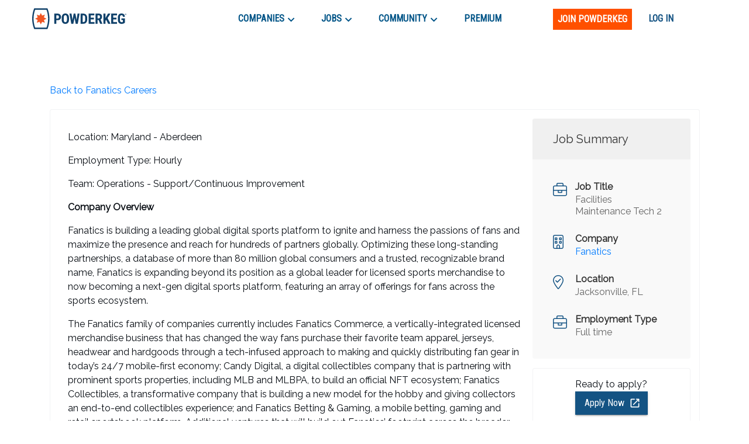

--- FILE ---
content_type: text/html; charset=utf-8
request_url: https://www.google.com/recaptcha/enterprise/anchor?ar=1&k=6LdcUQUkAAAAAHTCRD719hbwQWByeYkyMx7U6WNZ&co=aHR0cHM6Ly9wb3dkZXJrZWcuY29tOjQ0Mw..&hl=en&v=N67nZn4AqZkNcbeMu4prBgzg&size=invisible&anchor-ms=20000&execute-ms=30000&cb=rj07tgnl96oa
body_size: 48807
content:
<!DOCTYPE HTML><html dir="ltr" lang="en"><head><meta http-equiv="Content-Type" content="text/html; charset=UTF-8">
<meta http-equiv="X-UA-Compatible" content="IE=edge">
<title>reCAPTCHA</title>
<style type="text/css">
/* cyrillic-ext */
@font-face {
  font-family: 'Roboto';
  font-style: normal;
  font-weight: 400;
  font-stretch: 100%;
  src: url(//fonts.gstatic.com/s/roboto/v48/KFO7CnqEu92Fr1ME7kSn66aGLdTylUAMa3GUBHMdazTgWw.woff2) format('woff2');
  unicode-range: U+0460-052F, U+1C80-1C8A, U+20B4, U+2DE0-2DFF, U+A640-A69F, U+FE2E-FE2F;
}
/* cyrillic */
@font-face {
  font-family: 'Roboto';
  font-style: normal;
  font-weight: 400;
  font-stretch: 100%;
  src: url(//fonts.gstatic.com/s/roboto/v48/KFO7CnqEu92Fr1ME7kSn66aGLdTylUAMa3iUBHMdazTgWw.woff2) format('woff2');
  unicode-range: U+0301, U+0400-045F, U+0490-0491, U+04B0-04B1, U+2116;
}
/* greek-ext */
@font-face {
  font-family: 'Roboto';
  font-style: normal;
  font-weight: 400;
  font-stretch: 100%;
  src: url(//fonts.gstatic.com/s/roboto/v48/KFO7CnqEu92Fr1ME7kSn66aGLdTylUAMa3CUBHMdazTgWw.woff2) format('woff2');
  unicode-range: U+1F00-1FFF;
}
/* greek */
@font-face {
  font-family: 'Roboto';
  font-style: normal;
  font-weight: 400;
  font-stretch: 100%;
  src: url(//fonts.gstatic.com/s/roboto/v48/KFO7CnqEu92Fr1ME7kSn66aGLdTylUAMa3-UBHMdazTgWw.woff2) format('woff2');
  unicode-range: U+0370-0377, U+037A-037F, U+0384-038A, U+038C, U+038E-03A1, U+03A3-03FF;
}
/* math */
@font-face {
  font-family: 'Roboto';
  font-style: normal;
  font-weight: 400;
  font-stretch: 100%;
  src: url(//fonts.gstatic.com/s/roboto/v48/KFO7CnqEu92Fr1ME7kSn66aGLdTylUAMawCUBHMdazTgWw.woff2) format('woff2');
  unicode-range: U+0302-0303, U+0305, U+0307-0308, U+0310, U+0312, U+0315, U+031A, U+0326-0327, U+032C, U+032F-0330, U+0332-0333, U+0338, U+033A, U+0346, U+034D, U+0391-03A1, U+03A3-03A9, U+03B1-03C9, U+03D1, U+03D5-03D6, U+03F0-03F1, U+03F4-03F5, U+2016-2017, U+2034-2038, U+203C, U+2040, U+2043, U+2047, U+2050, U+2057, U+205F, U+2070-2071, U+2074-208E, U+2090-209C, U+20D0-20DC, U+20E1, U+20E5-20EF, U+2100-2112, U+2114-2115, U+2117-2121, U+2123-214F, U+2190, U+2192, U+2194-21AE, U+21B0-21E5, U+21F1-21F2, U+21F4-2211, U+2213-2214, U+2216-22FF, U+2308-230B, U+2310, U+2319, U+231C-2321, U+2336-237A, U+237C, U+2395, U+239B-23B7, U+23D0, U+23DC-23E1, U+2474-2475, U+25AF, U+25B3, U+25B7, U+25BD, U+25C1, U+25CA, U+25CC, U+25FB, U+266D-266F, U+27C0-27FF, U+2900-2AFF, U+2B0E-2B11, U+2B30-2B4C, U+2BFE, U+3030, U+FF5B, U+FF5D, U+1D400-1D7FF, U+1EE00-1EEFF;
}
/* symbols */
@font-face {
  font-family: 'Roboto';
  font-style: normal;
  font-weight: 400;
  font-stretch: 100%;
  src: url(//fonts.gstatic.com/s/roboto/v48/KFO7CnqEu92Fr1ME7kSn66aGLdTylUAMaxKUBHMdazTgWw.woff2) format('woff2');
  unicode-range: U+0001-000C, U+000E-001F, U+007F-009F, U+20DD-20E0, U+20E2-20E4, U+2150-218F, U+2190, U+2192, U+2194-2199, U+21AF, U+21E6-21F0, U+21F3, U+2218-2219, U+2299, U+22C4-22C6, U+2300-243F, U+2440-244A, U+2460-24FF, U+25A0-27BF, U+2800-28FF, U+2921-2922, U+2981, U+29BF, U+29EB, U+2B00-2BFF, U+4DC0-4DFF, U+FFF9-FFFB, U+10140-1018E, U+10190-1019C, U+101A0, U+101D0-101FD, U+102E0-102FB, U+10E60-10E7E, U+1D2C0-1D2D3, U+1D2E0-1D37F, U+1F000-1F0FF, U+1F100-1F1AD, U+1F1E6-1F1FF, U+1F30D-1F30F, U+1F315, U+1F31C, U+1F31E, U+1F320-1F32C, U+1F336, U+1F378, U+1F37D, U+1F382, U+1F393-1F39F, U+1F3A7-1F3A8, U+1F3AC-1F3AF, U+1F3C2, U+1F3C4-1F3C6, U+1F3CA-1F3CE, U+1F3D4-1F3E0, U+1F3ED, U+1F3F1-1F3F3, U+1F3F5-1F3F7, U+1F408, U+1F415, U+1F41F, U+1F426, U+1F43F, U+1F441-1F442, U+1F444, U+1F446-1F449, U+1F44C-1F44E, U+1F453, U+1F46A, U+1F47D, U+1F4A3, U+1F4B0, U+1F4B3, U+1F4B9, U+1F4BB, U+1F4BF, U+1F4C8-1F4CB, U+1F4D6, U+1F4DA, U+1F4DF, U+1F4E3-1F4E6, U+1F4EA-1F4ED, U+1F4F7, U+1F4F9-1F4FB, U+1F4FD-1F4FE, U+1F503, U+1F507-1F50B, U+1F50D, U+1F512-1F513, U+1F53E-1F54A, U+1F54F-1F5FA, U+1F610, U+1F650-1F67F, U+1F687, U+1F68D, U+1F691, U+1F694, U+1F698, U+1F6AD, U+1F6B2, U+1F6B9-1F6BA, U+1F6BC, U+1F6C6-1F6CF, U+1F6D3-1F6D7, U+1F6E0-1F6EA, U+1F6F0-1F6F3, U+1F6F7-1F6FC, U+1F700-1F7FF, U+1F800-1F80B, U+1F810-1F847, U+1F850-1F859, U+1F860-1F887, U+1F890-1F8AD, U+1F8B0-1F8BB, U+1F8C0-1F8C1, U+1F900-1F90B, U+1F93B, U+1F946, U+1F984, U+1F996, U+1F9E9, U+1FA00-1FA6F, U+1FA70-1FA7C, U+1FA80-1FA89, U+1FA8F-1FAC6, U+1FACE-1FADC, U+1FADF-1FAE9, U+1FAF0-1FAF8, U+1FB00-1FBFF;
}
/* vietnamese */
@font-face {
  font-family: 'Roboto';
  font-style: normal;
  font-weight: 400;
  font-stretch: 100%;
  src: url(//fonts.gstatic.com/s/roboto/v48/KFO7CnqEu92Fr1ME7kSn66aGLdTylUAMa3OUBHMdazTgWw.woff2) format('woff2');
  unicode-range: U+0102-0103, U+0110-0111, U+0128-0129, U+0168-0169, U+01A0-01A1, U+01AF-01B0, U+0300-0301, U+0303-0304, U+0308-0309, U+0323, U+0329, U+1EA0-1EF9, U+20AB;
}
/* latin-ext */
@font-face {
  font-family: 'Roboto';
  font-style: normal;
  font-weight: 400;
  font-stretch: 100%;
  src: url(//fonts.gstatic.com/s/roboto/v48/KFO7CnqEu92Fr1ME7kSn66aGLdTylUAMa3KUBHMdazTgWw.woff2) format('woff2');
  unicode-range: U+0100-02BA, U+02BD-02C5, U+02C7-02CC, U+02CE-02D7, U+02DD-02FF, U+0304, U+0308, U+0329, U+1D00-1DBF, U+1E00-1E9F, U+1EF2-1EFF, U+2020, U+20A0-20AB, U+20AD-20C0, U+2113, U+2C60-2C7F, U+A720-A7FF;
}
/* latin */
@font-face {
  font-family: 'Roboto';
  font-style: normal;
  font-weight: 400;
  font-stretch: 100%;
  src: url(//fonts.gstatic.com/s/roboto/v48/KFO7CnqEu92Fr1ME7kSn66aGLdTylUAMa3yUBHMdazQ.woff2) format('woff2');
  unicode-range: U+0000-00FF, U+0131, U+0152-0153, U+02BB-02BC, U+02C6, U+02DA, U+02DC, U+0304, U+0308, U+0329, U+2000-206F, U+20AC, U+2122, U+2191, U+2193, U+2212, U+2215, U+FEFF, U+FFFD;
}
/* cyrillic-ext */
@font-face {
  font-family: 'Roboto';
  font-style: normal;
  font-weight: 500;
  font-stretch: 100%;
  src: url(//fonts.gstatic.com/s/roboto/v48/KFO7CnqEu92Fr1ME7kSn66aGLdTylUAMa3GUBHMdazTgWw.woff2) format('woff2');
  unicode-range: U+0460-052F, U+1C80-1C8A, U+20B4, U+2DE0-2DFF, U+A640-A69F, U+FE2E-FE2F;
}
/* cyrillic */
@font-face {
  font-family: 'Roboto';
  font-style: normal;
  font-weight: 500;
  font-stretch: 100%;
  src: url(//fonts.gstatic.com/s/roboto/v48/KFO7CnqEu92Fr1ME7kSn66aGLdTylUAMa3iUBHMdazTgWw.woff2) format('woff2');
  unicode-range: U+0301, U+0400-045F, U+0490-0491, U+04B0-04B1, U+2116;
}
/* greek-ext */
@font-face {
  font-family: 'Roboto';
  font-style: normal;
  font-weight: 500;
  font-stretch: 100%;
  src: url(//fonts.gstatic.com/s/roboto/v48/KFO7CnqEu92Fr1ME7kSn66aGLdTylUAMa3CUBHMdazTgWw.woff2) format('woff2');
  unicode-range: U+1F00-1FFF;
}
/* greek */
@font-face {
  font-family: 'Roboto';
  font-style: normal;
  font-weight: 500;
  font-stretch: 100%;
  src: url(//fonts.gstatic.com/s/roboto/v48/KFO7CnqEu92Fr1ME7kSn66aGLdTylUAMa3-UBHMdazTgWw.woff2) format('woff2');
  unicode-range: U+0370-0377, U+037A-037F, U+0384-038A, U+038C, U+038E-03A1, U+03A3-03FF;
}
/* math */
@font-face {
  font-family: 'Roboto';
  font-style: normal;
  font-weight: 500;
  font-stretch: 100%;
  src: url(//fonts.gstatic.com/s/roboto/v48/KFO7CnqEu92Fr1ME7kSn66aGLdTylUAMawCUBHMdazTgWw.woff2) format('woff2');
  unicode-range: U+0302-0303, U+0305, U+0307-0308, U+0310, U+0312, U+0315, U+031A, U+0326-0327, U+032C, U+032F-0330, U+0332-0333, U+0338, U+033A, U+0346, U+034D, U+0391-03A1, U+03A3-03A9, U+03B1-03C9, U+03D1, U+03D5-03D6, U+03F0-03F1, U+03F4-03F5, U+2016-2017, U+2034-2038, U+203C, U+2040, U+2043, U+2047, U+2050, U+2057, U+205F, U+2070-2071, U+2074-208E, U+2090-209C, U+20D0-20DC, U+20E1, U+20E5-20EF, U+2100-2112, U+2114-2115, U+2117-2121, U+2123-214F, U+2190, U+2192, U+2194-21AE, U+21B0-21E5, U+21F1-21F2, U+21F4-2211, U+2213-2214, U+2216-22FF, U+2308-230B, U+2310, U+2319, U+231C-2321, U+2336-237A, U+237C, U+2395, U+239B-23B7, U+23D0, U+23DC-23E1, U+2474-2475, U+25AF, U+25B3, U+25B7, U+25BD, U+25C1, U+25CA, U+25CC, U+25FB, U+266D-266F, U+27C0-27FF, U+2900-2AFF, U+2B0E-2B11, U+2B30-2B4C, U+2BFE, U+3030, U+FF5B, U+FF5D, U+1D400-1D7FF, U+1EE00-1EEFF;
}
/* symbols */
@font-face {
  font-family: 'Roboto';
  font-style: normal;
  font-weight: 500;
  font-stretch: 100%;
  src: url(//fonts.gstatic.com/s/roboto/v48/KFO7CnqEu92Fr1ME7kSn66aGLdTylUAMaxKUBHMdazTgWw.woff2) format('woff2');
  unicode-range: U+0001-000C, U+000E-001F, U+007F-009F, U+20DD-20E0, U+20E2-20E4, U+2150-218F, U+2190, U+2192, U+2194-2199, U+21AF, U+21E6-21F0, U+21F3, U+2218-2219, U+2299, U+22C4-22C6, U+2300-243F, U+2440-244A, U+2460-24FF, U+25A0-27BF, U+2800-28FF, U+2921-2922, U+2981, U+29BF, U+29EB, U+2B00-2BFF, U+4DC0-4DFF, U+FFF9-FFFB, U+10140-1018E, U+10190-1019C, U+101A0, U+101D0-101FD, U+102E0-102FB, U+10E60-10E7E, U+1D2C0-1D2D3, U+1D2E0-1D37F, U+1F000-1F0FF, U+1F100-1F1AD, U+1F1E6-1F1FF, U+1F30D-1F30F, U+1F315, U+1F31C, U+1F31E, U+1F320-1F32C, U+1F336, U+1F378, U+1F37D, U+1F382, U+1F393-1F39F, U+1F3A7-1F3A8, U+1F3AC-1F3AF, U+1F3C2, U+1F3C4-1F3C6, U+1F3CA-1F3CE, U+1F3D4-1F3E0, U+1F3ED, U+1F3F1-1F3F3, U+1F3F5-1F3F7, U+1F408, U+1F415, U+1F41F, U+1F426, U+1F43F, U+1F441-1F442, U+1F444, U+1F446-1F449, U+1F44C-1F44E, U+1F453, U+1F46A, U+1F47D, U+1F4A3, U+1F4B0, U+1F4B3, U+1F4B9, U+1F4BB, U+1F4BF, U+1F4C8-1F4CB, U+1F4D6, U+1F4DA, U+1F4DF, U+1F4E3-1F4E6, U+1F4EA-1F4ED, U+1F4F7, U+1F4F9-1F4FB, U+1F4FD-1F4FE, U+1F503, U+1F507-1F50B, U+1F50D, U+1F512-1F513, U+1F53E-1F54A, U+1F54F-1F5FA, U+1F610, U+1F650-1F67F, U+1F687, U+1F68D, U+1F691, U+1F694, U+1F698, U+1F6AD, U+1F6B2, U+1F6B9-1F6BA, U+1F6BC, U+1F6C6-1F6CF, U+1F6D3-1F6D7, U+1F6E0-1F6EA, U+1F6F0-1F6F3, U+1F6F7-1F6FC, U+1F700-1F7FF, U+1F800-1F80B, U+1F810-1F847, U+1F850-1F859, U+1F860-1F887, U+1F890-1F8AD, U+1F8B0-1F8BB, U+1F8C0-1F8C1, U+1F900-1F90B, U+1F93B, U+1F946, U+1F984, U+1F996, U+1F9E9, U+1FA00-1FA6F, U+1FA70-1FA7C, U+1FA80-1FA89, U+1FA8F-1FAC6, U+1FACE-1FADC, U+1FADF-1FAE9, U+1FAF0-1FAF8, U+1FB00-1FBFF;
}
/* vietnamese */
@font-face {
  font-family: 'Roboto';
  font-style: normal;
  font-weight: 500;
  font-stretch: 100%;
  src: url(//fonts.gstatic.com/s/roboto/v48/KFO7CnqEu92Fr1ME7kSn66aGLdTylUAMa3OUBHMdazTgWw.woff2) format('woff2');
  unicode-range: U+0102-0103, U+0110-0111, U+0128-0129, U+0168-0169, U+01A0-01A1, U+01AF-01B0, U+0300-0301, U+0303-0304, U+0308-0309, U+0323, U+0329, U+1EA0-1EF9, U+20AB;
}
/* latin-ext */
@font-face {
  font-family: 'Roboto';
  font-style: normal;
  font-weight: 500;
  font-stretch: 100%;
  src: url(//fonts.gstatic.com/s/roboto/v48/KFO7CnqEu92Fr1ME7kSn66aGLdTylUAMa3KUBHMdazTgWw.woff2) format('woff2');
  unicode-range: U+0100-02BA, U+02BD-02C5, U+02C7-02CC, U+02CE-02D7, U+02DD-02FF, U+0304, U+0308, U+0329, U+1D00-1DBF, U+1E00-1E9F, U+1EF2-1EFF, U+2020, U+20A0-20AB, U+20AD-20C0, U+2113, U+2C60-2C7F, U+A720-A7FF;
}
/* latin */
@font-face {
  font-family: 'Roboto';
  font-style: normal;
  font-weight: 500;
  font-stretch: 100%;
  src: url(//fonts.gstatic.com/s/roboto/v48/KFO7CnqEu92Fr1ME7kSn66aGLdTylUAMa3yUBHMdazQ.woff2) format('woff2');
  unicode-range: U+0000-00FF, U+0131, U+0152-0153, U+02BB-02BC, U+02C6, U+02DA, U+02DC, U+0304, U+0308, U+0329, U+2000-206F, U+20AC, U+2122, U+2191, U+2193, U+2212, U+2215, U+FEFF, U+FFFD;
}
/* cyrillic-ext */
@font-face {
  font-family: 'Roboto';
  font-style: normal;
  font-weight: 900;
  font-stretch: 100%;
  src: url(//fonts.gstatic.com/s/roboto/v48/KFO7CnqEu92Fr1ME7kSn66aGLdTylUAMa3GUBHMdazTgWw.woff2) format('woff2');
  unicode-range: U+0460-052F, U+1C80-1C8A, U+20B4, U+2DE0-2DFF, U+A640-A69F, U+FE2E-FE2F;
}
/* cyrillic */
@font-face {
  font-family: 'Roboto';
  font-style: normal;
  font-weight: 900;
  font-stretch: 100%;
  src: url(//fonts.gstatic.com/s/roboto/v48/KFO7CnqEu92Fr1ME7kSn66aGLdTylUAMa3iUBHMdazTgWw.woff2) format('woff2');
  unicode-range: U+0301, U+0400-045F, U+0490-0491, U+04B0-04B1, U+2116;
}
/* greek-ext */
@font-face {
  font-family: 'Roboto';
  font-style: normal;
  font-weight: 900;
  font-stretch: 100%;
  src: url(//fonts.gstatic.com/s/roboto/v48/KFO7CnqEu92Fr1ME7kSn66aGLdTylUAMa3CUBHMdazTgWw.woff2) format('woff2');
  unicode-range: U+1F00-1FFF;
}
/* greek */
@font-face {
  font-family: 'Roboto';
  font-style: normal;
  font-weight: 900;
  font-stretch: 100%;
  src: url(//fonts.gstatic.com/s/roboto/v48/KFO7CnqEu92Fr1ME7kSn66aGLdTylUAMa3-UBHMdazTgWw.woff2) format('woff2');
  unicode-range: U+0370-0377, U+037A-037F, U+0384-038A, U+038C, U+038E-03A1, U+03A3-03FF;
}
/* math */
@font-face {
  font-family: 'Roboto';
  font-style: normal;
  font-weight: 900;
  font-stretch: 100%;
  src: url(//fonts.gstatic.com/s/roboto/v48/KFO7CnqEu92Fr1ME7kSn66aGLdTylUAMawCUBHMdazTgWw.woff2) format('woff2');
  unicode-range: U+0302-0303, U+0305, U+0307-0308, U+0310, U+0312, U+0315, U+031A, U+0326-0327, U+032C, U+032F-0330, U+0332-0333, U+0338, U+033A, U+0346, U+034D, U+0391-03A1, U+03A3-03A9, U+03B1-03C9, U+03D1, U+03D5-03D6, U+03F0-03F1, U+03F4-03F5, U+2016-2017, U+2034-2038, U+203C, U+2040, U+2043, U+2047, U+2050, U+2057, U+205F, U+2070-2071, U+2074-208E, U+2090-209C, U+20D0-20DC, U+20E1, U+20E5-20EF, U+2100-2112, U+2114-2115, U+2117-2121, U+2123-214F, U+2190, U+2192, U+2194-21AE, U+21B0-21E5, U+21F1-21F2, U+21F4-2211, U+2213-2214, U+2216-22FF, U+2308-230B, U+2310, U+2319, U+231C-2321, U+2336-237A, U+237C, U+2395, U+239B-23B7, U+23D0, U+23DC-23E1, U+2474-2475, U+25AF, U+25B3, U+25B7, U+25BD, U+25C1, U+25CA, U+25CC, U+25FB, U+266D-266F, U+27C0-27FF, U+2900-2AFF, U+2B0E-2B11, U+2B30-2B4C, U+2BFE, U+3030, U+FF5B, U+FF5D, U+1D400-1D7FF, U+1EE00-1EEFF;
}
/* symbols */
@font-face {
  font-family: 'Roboto';
  font-style: normal;
  font-weight: 900;
  font-stretch: 100%;
  src: url(//fonts.gstatic.com/s/roboto/v48/KFO7CnqEu92Fr1ME7kSn66aGLdTylUAMaxKUBHMdazTgWw.woff2) format('woff2');
  unicode-range: U+0001-000C, U+000E-001F, U+007F-009F, U+20DD-20E0, U+20E2-20E4, U+2150-218F, U+2190, U+2192, U+2194-2199, U+21AF, U+21E6-21F0, U+21F3, U+2218-2219, U+2299, U+22C4-22C6, U+2300-243F, U+2440-244A, U+2460-24FF, U+25A0-27BF, U+2800-28FF, U+2921-2922, U+2981, U+29BF, U+29EB, U+2B00-2BFF, U+4DC0-4DFF, U+FFF9-FFFB, U+10140-1018E, U+10190-1019C, U+101A0, U+101D0-101FD, U+102E0-102FB, U+10E60-10E7E, U+1D2C0-1D2D3, U+1D2E0-1D37F, U+1F000-1F0FF, U+1F100-1F1AD, U+1F1E6-1F1FF, U+1F30D-1F30F, U+1F315, U+1F31C, U+1F31E, U+1F320-1F32C, U+1F336, U+1F378, U+1F37D, U+1F382, U+1F393-1F39F, U+1F3A7-1F3A8, U+1F3AC-1F3AF, U+1F3C2, U+1F3C4-1F3C6, U+1F3CA-1F3CE, U+1F3D4-1F3E0, U+1F3ED, U+1F3F1-1F3F3, U+1F3F5-1F3F7, U+1F408, U+1F415, U+1F41F, U+1F426, U+1F43F, U+1F441-1F442, U+1F444, U+1F446-1F449, U+1F44C-1F44E, U+1F453, U+1F46A, U+1F47D, U+1F4A3, U+1F4B0, U+1F4B3, U+1F4B9, U+1F4BB, U+1F4BF, U+1F4C8-1F4CB, U+1F4D6, U+1F4DA, U+1F4DF, U+1F4E3-1F4E6, U+1F4EA-1F4ED, U+1F4F7, U+1F4F9-1F4FB, U+1F4FD-1F4FE, U+1F503, U+1F507-1F50B, U+1F50D, U+1F512-1F513, U+1F53E-1F54A, U+1F54F-1F5FA, U+1F610, U+1F650-1F67F, U+1F687, U+1F68D, U+1F691, U+1F694, U+1F698, U+1F6AD, U+1F6B2, U+1F6B9-1F6BA, U+1F6BC, U+1F6C6-1F6CF, U+1F6D3-1F6D7, U+1F6E0-1F6EA, U+1F6F0-1F6F3, U+1F6F7-1F6FC, U+1F700-1F7FF, U+1F800-1F80B, U+1F810-1F847, U+1F850-1F859, U+1F860-1F887, U+1F890-1F8AD, U+1F8B0-1F8BB, U+1F8C0-1F8C1, U+1F900-1F90B, U+1F93B, U+1F946, U+1F984, U+1F996, U+1F9E9, U+1FA00-1FA6F, U+1FA70-1FA7C, U+1FA80-1FA89, U+1FA8F-1FAC6, U+1FACE-1FADC, U+1FADF-1FAE9, U+1FAF0-1FAF8, U+1FB00-1FBFF;
}
/* vietnamese */
@font-face {
  font-family: 'Roboto';
  font-style: normal;
  font-weight: 900;
  font-stretch: 100%;
  src: url(//fonts.gstatic.com/s/roboto/v48/KFO7CnqEu92Fr1ME7kSn66aGLdTylUAMa3OUBHMdazTgWw.woff2) format('woff2');
  unicode-range: U+0102-0103, U+0110-0111, U+0128-0129, U+0168-0169, U+01A0-01A1, U+01AF-01B0, U+0300-0301, U+0303-0304, U+0308-0309, U+0323, U+0329, U+1EA0-1EF9, U+20AB;
}
/* latin-ext */
@font-face {
  font-family: 'Roboto';
  font-style: normal;
  font-weight: 900;
  font-stretch: 100%;
  src: url(//fonts.gstatic.com/s/roboto/v48/KFO7CnqEu92Fr1ME7kSn66aGLdTylUAMa3KUBHMdazTgWw.woff2) format('woff2');
  unicode-range: U+0100-02BA, U+02BD-02C5, U+02C7-02CC, U+02CE-02D7, U+02DD-02FF, U+0304, U+0308, U+0329, U+1D00-1DBF, U+1E00-1E9F, U+1EF2-1EFF, U+2020, U+20A0-20AB, U+20AD-20C0, U+2113, U+2C60-2C7F, U+A720-A7FF;
}
/* latin */
@font-face {
  font-family: 'Roboto';
  font-style: normal;
  font-weight: 900;
  font-stretch: 100%;
  src: url(//fonts.gstatic.com/s/roboto/v48/KFO7CnqEu92Fr1ME7kSn66aGLdTylUAMa3yUBHMdazQ.woff2) format('woff2');
  unicode-range: U+0000-00FF, U+0131, U+0152-0153, U+02BB-02BC, U+02C6, U+02DA, U+02DC, U+0304, U+0308, U+0329, U+2000-206F, U+20AC, U+2122, U+2191, U+2193, U+2212, U+2215, U+FEFF, U+FFFD;
}

</style>
<link rel="stylesheet" type="text/css" href="https://www.gstatic.com/recaptcha/releases/N67nZn4AqZkNcbeMu4prBgzg/styles__ltr.css">
<script nonce="fMhlJVwh2I3t-DeKrGFu8g" type="text/javascript">window['__recaptcha_api'] = 'https://www.google.com/recaptcha/enterprise/';</script>
<script type="text/javascript" src="https://www.gstatic.com/recaptcha/releases/N67nZn4AqZkNcbeMu4prBgzg/recaptcha__en.js" nonce="fMhlJVwh2I3t-DeKrGFu8g">
      
    </script></head>
<body><div id="rc-anchor-alert" class="rc-anchor-alert"></div>
<input type="hidden" id="recaptcha-token" value="[base64]">
<script type="text/javascript" nonce="fMhlJVwh2I3t-DeKrGFu8g">
      recaptcha.anchor.Main.init("[\x22ainput\x22,[\x22bgdata\x22,\x22\x22,\[base64]/[base64]/[base64]/[base64]/[base64]/[base64]/[base64]/[base64]/[base64]/[base64]/[base64]/[base64]/[base64]/[base64]\x22,\[base64]\\u003d\x22,\[base64]/wrJMw4JBLwkuw6/Dp8KUUjPDmjguwq/[base64]/DvcKlBsK1wr95w7pHw7PCkULCllsDMSbDjsKedcKOw54uw5vDkkTDg1cxw6bCvHDCmcOuOFIXCBJKZXzDk3F3wrDDl2XDvcOaw6rDpCTDsMOmasKvwrrCmcOFC8OWNTPDhRAydcOXQlzDp8OkZ8KcH8KTw5HCnMKZwrI0woTCrHPCoix5Xl9cfXXDn1nDrcOeScOQw6/CssK+wqXChMOdwrFrWXo/IhQhbGcNXcOgwpHCiQfDqUswwohPw5bDl8KJw4QGw7PCgcKfaQAQw4YRYcKodDzDtsOqPMKraQ52w6jDlSvDocK+Q1AlAcOGwqXDowUAwqTDusOhw41xw4zCpAhCB8KtRsO/NnLDhMKdS1RRwr8IYMO5DEXDpHVXwq0jwqQIwo9GSj/CsCjCg0jDkTrDlEjDn8OTAytlaDUAwo/DrmgLw4TCgMOXw4EDwp3DqsOeRFoNw59UwqVfXMK1OnTChUPDqsKxRHtSEXLDjMKncCnCsGsTw7wdw7oVKx8vMEDCusK5cEjCs8KlR8KRa8OlwqZtZ8KeX2kdw5HDoXrDuhwOw4YRVQhtw49zwojDhkHDiT81ClV7w4rDn8KTw6EbwpkmP8Kawr0/wpzCoMO4w6vDli3DnMOYw6bCrFwSOgTCo8OCw7dISMOrw6xzw73CoSRtw5FNQ3FxKMOLwop/wpDCt8KRw75+f8KHN8OLecKKLGxPw6kZw5/CnMO7w4/CsU7CmWh4aGo2w5rCnSI9w79bAcKVwrB+cMO8KRdndkAlasKuwrrChAMLOMKZwq9XWsOeCcKOwpDDk0UGw4/CvsK9wqdww50+W8OXwpzClSDCncKZwpjDvsOOUsKWajfDiTPCqiPDhcKnwo/Cs8Oxw7tIwrs+w7jDj1DCtMOWwqjCm17DrcKnfGsUwqI4w7tDVsKxwpU/[base64]/wrl7wr7Cjx3DkC1fRAPCjRHDsMKcwrR3w5jDnhjCgxsEwrHCg8Kfw6DDqgQ5wp3Dp17DisKlZ8KQwrPDtcKtwpfDsHplwqlxwqvChMOKEMK9wrbCihAVNgtieMKsw7N6dh8YwrBFRcK+w4fChcOYNCHDqMOHdsK6fcKrBw8lw5/ChcKYTFvCs8KVIm7ClMKXYMKXw5QlIgLChcKMwpbDv8O1dMKWw6M4w753PDkTHE5vw4LCq8OiaHB6McOaw77Cg8OuwotFwpzDjHUwDMOpw408NiTDosOuw5nDu1TDqAHDmMKGw7cNYh50w4Mbw67DncKIwo1bwovDhB01wo/Dn8KOGl9Rwr1zw6kPw5QowqBrAMO/w5BodVIkPWLCtUw8PQQlwo3DiBglEXrDh0vDrcKtUsO7SXvChGVUGcKpwrTDsW8Tw7TCtwrCsMOxDsKLM3wTXsKJwq0dw7s4acOQe8ONOyTDk8OFUU4LwoDCg0RwEcOcw7rCq8OUw4vCqsKAw7JJw4I4wrtQwqNEw6/[base64]/[base64]/VcOiwoHDpMONw6wFw4TCjMOHfWHDuRxkwqzDh1R5V8KFwrFzwozCjAzCtXFadBQZw7bDq8ORw7FQwpUcw5nDusKOEgbDvMKcwolmwosHE8KCZQjCmcKkwqHCusKNw73CvGIEwqbDmhMQw6MOUkXDvMONcBgZej8BI8O+ZsOXMkpCFcKew7rDhWhQw7EMGU/Ci0AFw67CiVbDpMKCCzZZw6vClVMLwqbCqV5NPn/CmRnDnzjCusOWw7vDlsORdiPDkjvDgsKbCAtjwojCild8wp0EZMKAM8OWfB5RwrtjUcOGUUQ4wp8cwq/Du8KoFMO4dSfClSrCmwzDtUjDs8KXw5jDnMObwrw+GsOZPzAHZlcCRi3CnmfCpTXCilTDt3ACGsK8EMOCwo/CnRPCvnfDr8KabCbDpMKTD8OUwpLDisKeVcK5E8Kyw5gtMVsOw4LDlGPChsKgw7/CkwPCs3nDjCR7w6/[base64]/Do8KQw67CmMKQfyTCucKkGsKrw4EZeUNIfQvCi8KMw4rDo8KtwqfDpThaK3sLZQvCksKVTMK1dcKnw7nDjsO9wqtKcMOfasKHw7nDl8OIwo3Cvz8dJcKoBxQBHsK6w7YZOsKwV8KHw7/CqMK+VGJkGGrCsMOvd8OFS1EjCFrDlsKuSkRtMTgPw5hswpAeL8OSw5l2w4vDsXpEcl3CnMKdw7cZwpo/Igk6w4/DgcKSD8OiDjrCosOrw6vChMKvw7zDhcK8wr/CkwXDnsKQw4YewpjCk8KbJ07CtwNxc8K9wrLDkcKEwoUkw65BU8Onw5hIG8OmaMOPwrHDg2gvwrDDh8OWVMKiwolFCkcIwrpvw7XCscOXwpvCuzDClsKqdQbDoMOvwpLDlG5Ew4wXwpl2WsKZw79Xwr3DpSo/WCtrw5/DgUrCniIawroMwq7DqMKBKcKjwqNJw5Ztc8OJw449wqERw4jClA3Cl8Kww7R0MARHw4YtMV3DkmzDoAVEJCF/w7hrNzRZwpEXDMOgWMKhwoLDmErCosKywqvDnsKawrxfbAfCuFlOwo9ZYMOBwq/Cmy1YXj3DmsK+JcO2dRIvw5HCv03ChWJcwr1owqPCmsO/bxZ1AxRJf8OqXcKndsK/w5jCi8OFw4oAwroPT2TChcOIOAo4wqbCrMKqTyoxXcKyVi3CoEkQwo0oGcOzw5QtwpNHOiNvI1wew5YUIcKxw6/Dtgc/XiPCksKKTEbCpMOIw51VJz5wGxTDozHCqcKbw63DkcKKAMOTw6EKw47CucK+D8OxSMOALUNOw7VwCsOpwp5vw5nCpg7CpsKiMcKjw7jCrXrDgz/CqMKrQCd7w6dCLj3CrFzChAbCjcKTUyFPwpnCv2/DqMOvwqTDncOIIA03WcO/wrfCuiTDscKrLzlZw70xwpDDml/DqQlhEsOXw7jCqMOnOGDDnsKYHBLDqMOOEh/CpsOGQVjCnmU8McKzRMONwpjCgsKEw4TCs1jDnsKbwqlIR8K/wqN0wr/CslHDtTTCh8K7CxHCml/DkcObFmDDlsOcw5zConxkLsKsfxDDkcKHRMOdYcK5w58Cwrx3wo3Cn8KbwrrCgcK8wrwOwqzCj8O5wq/DoUXDgHlRXwZURWlrwpVKesO9woMmw7vDuUAWUFPDkgEiw4M1wq9/w7TDoz7CtGE7w6nDrG0ewqfCgBTDt1oawrBmw5dfw6UbOi/CscKRe8K7wp7CmcO9w59ew7BPNSEGWWtMHlfDsBcSccKSw4XCuyN8RgjDjnETRsK4wrHDhMKjc8KXw5NWwqh/[base64]/Cgkl/wr/CusOwwp5ewpDCgH3DrcKaVsOUw55RwqfCky/[base64]/CrmMWPcOcw77CoMOjS8KbfxLDtHAJw5kdwofCiMO5bF5uw5HDgMK8HV3DuMKJwqzCknDDkMKXwrUWNMKyw6l7YBrDmMK8wrXDuW7CnQzDg8OoASHCsMOZXWPDgcKcw4o6wpnChypAwo7ChlHDvBfDv8Oyw6bDlUYlw6HDqcK8wqXDnm7CksKGw7/DpMO1fcKRGyMzFMOIeGxzCHAZw55xw7rDvjDCnVzDvMKIJirDrEnClsKAOMO+wqLCmsOpwrIXw4PDmH7Ckk4JWXknw7fDoA7DqsOAworCqcKIJsKtw78IIltuwoMsNH12NgJsGcO1GRPDgsKXbSszwoAPw7fDssKSTMOiUTjCkT15w60MNXfCsHg/fcOXwqnDl0TClV1wBMO0bxEvwoPDlUQsw7IuasKQwqHChsO0CMO2w67CtVTDsUJew4dTw4nCl8OIwrJ/PMKJw7bDl8KVw64ZKMKNesK9NEPCnAHCqcKuw5JCZ8OwasKTw4UnMcKGw7nChns2w6PDmg/DhQI+NidRwo4HT8KQw5PCv1zDu8KcwqjDq1UnPMO8HsKkUlvCpjLCgCNpIQ/Cgg1gDsOsJTTDiMO6woBcLl7DkkzDpSjDh8OKP8KHOcK7w5XDncOcwroJD113wp/Cr8OZDsOVHR47w7hDw7XChgYXwrjCvMKNwojDpcODw78OUG1pQsKWQcK2w7nDucKSAC/DhMKSw6JYaMKmwrdUw64nw73CpMONa8KUfGIuWMKJazzCs8KUIiVVwpcMwrpMWMOUZ8KjPg9tw5NBwr/Co8K4O3DDqsK9wrHCuncuBcKaeHYtYcO0NgLDkcKjQsKwOcKBFwXDmyHCtsK8cXVgbxdrwo54bGlPw57CnCvCmxHDiU3Cvjh3CMOkO3IDw6hhwpPDr8Kaw5LDmsK9ZydPw6zDkA9Yw50mTD9YeznCnQfCk3/CtcKKwqA5w5vDqcO8w4dYAD0iCcO/wrXDjHXDsUzCp8KHIMKawoTDlifCp8OgesKrw6AFQRoaf8KYw5taE0zDlcOYHMODwp/CuktufjjCl2QYwrJkwq/DqyrCl2cfwoHDtsOjw5FGwq/Dok0RPsKoblMbw4Z/RMKoIxXCnsKPPwHCv31iwrJ0Q8O6PMOUw5U/cMKqaXvDj0xZw6Uswo0gDSBDUsKhdsKjwpdBJ8OeQsOkVkgqwq3CjjnDjcKKwrJAB006Ryk3w6DDlsO2w6vCvMOEUmfDo0FFdcOQw643fsOLw4HCqg4Iw5TCnMKOHA1cwrBHXsO3NcKrwpNUNxPDrGBDbcO7Ag/CpcKCBsKBZX7Dn27DsMOPeQspwr12wp/CsATCuDzCpjTCvsO1woDCr8KQOMO9w45BEsO1w6Ebwq5xbcOEORTCuDELwqvDpsKgw43DsFjCgk/CiBBCNsOIYcKqERTDvsOww4pNw4AeQHTCsiLCvMKOwpjCicKbwqjDjsK2wpzCrnLDgmw4BynDryJIw4fDkcKrBWYrTT11w4PDq8Omw509YMOPbsO0SEoGwpPDi8O0wr/[base64]/Dl8OeQcOXwqICwoHCjFPCjlXDpMK+eRjDi8OrUcK+w6/DnldPGizCq8OHYwPCpVBKwrrDjsK+VT7Du8OfwoZDwpgtBsOmMcKLTyjCjVTCm2Y4w6VkOSvCqcKWw4zDg8OQw73ChcOCw6wqwqhVwpPCuMK7wpnCmsOxwpsIw77CmhLCh2N0w4vCq8Kbw7zDmsOUwprDpcKvL0PCgsK5dWMRL8KmDcKIDU/CgsKlw61nw7vCtcOTwrnDuDxzb8KLOcKRwrPCgcKjHkbCgEcDw7TDk8Kmw7fDicOTw5Idw7skwrvDhsOQw4TDvsKELMKHaxLDvsOAB8KjQmXDpsOjIwXCmcKYdGrCjcO2ZsK5Z8KSw48mwqtJwqZzwq3CvC/CnsKXC8K6w5HDuiHDuigGOQrCsQcwdErDrzbCnGbDhC7DusKzw4lvw4TCrsOgwp4ww4APRVA1wqN2D8KoesK1CcKLwp9fwrYDw5DDigjDtsKlE8KFwq/CpMKAw5F4eTPCgRnCsMKtwrDDuwhCWy9Zwp9DUMKdw7w5ScO9wqQVwpp8ecOmHAlowr7DssKVDsO8wrRHfkHCswDCki7CnXAZaCjCqm/Cm8OVb1kew6pnworCoHRzRmYSe8KFOw3CncO9RcOmwrZvWcOAw78Bw4TDqsOvw48CwosTw6NdUcKCw6N2Dl7DiS9+w5EywrXCqsOaOQkfT8OLDQvDkHbCjyU5Fik7wpp4wpjCqgvDvwbDu3Ffwq/Cik/[base64]/[base64]/DpMOSwoQxAA3Co8Kic8OVAsKaw77Cr8KEQRvCvnDCv8KAw40uw4pLw5JmUBs/[base64]/DrsOCGXJrw4PCjcKQwqh8GsOWw5LDkAp5w5nDn1QUwrTDnDUgwpBcHMK4w68nw4Z3C8OXZXnCoyBDYsKCwpfCq8OTw5DCvsO2w7MkbmjCjMKVwpXCpztsWMOLw7BGZ8Kaw5xXbMOWw5LDliRqw54rwqTCmCADU8O7wrLDocOWIMKWwpbDssK+Y8O/wpvCmixIfUQqawPDusObw6g8MsOUSzNRw6LDrULDnxPDn3EHbcK/[base64]/Cv8K5wrLCscKFOg7DqHfDtCpWYCPCucOmwpYASTVcw7bChV5/wpTCjcK3JcOLwqsUwoVGwpd4wq59wrDDtHLCunTDrx/DvwTCqDB4A8OcBcKjd0LDogHDlgI8DcK/wofCvMKAw5c7asOpBcOswqHClMKndWnDrMOZw6czwq0ewoPCl8OBQBHCj8K+EcKrwpHCgsK3w7kRwoYRWiDDhsOLJlDDnRvDsm1xaBtCX8ONwrbCs2V/a03Dj8O2J8OsEsO3FzYcQ2UjLgLDk1rDs8KJw4PDnsKWwrR5wqbDrxvCoF7CpB/CqMOpw4zCk8O/wrkRwpQgPBZQa3YPw5rDnWHDiyzCkDzCksKmFBtIe3xSwoMEwotUa8KBw5lcY1rCksO7w6fCrcKHPsO5QcOZw5zCicKqw4bDlTXCtsKMw4jDjMKAFm45wpDCr8KswrLDsTYiw5nDlsKAw5LCpDkTwqc+CsKwaRDCicKVw7waasOLImDDol1mCh9sasKowoZbIS/DhGvCgQxoI19KUjLDoMOMwoXCuG/CpAwASD1UwowlCHI/[base64]/CgMO/bMKUXl/DosO1wrDDuTrDmzXDr8O9woXCgcKuQMOww4rDmsOISF7Cnl/DkxPDg8OMwq1IwrTDgQoNw4JKwrdSH8KEwpTCgSXDgsKhNcKtDzpHMsKQQQvCksOrPjpnCsK6LsK+w61/wpLCkQ9HHcOZwpluaDrDnsO/w7XDn8KKw6B+w7XClG82QcK/[base64]/CjMOGcMOwwpAVw7Fdw6paeG7Cg0tdFGxQU37CsQnDgMO3wo4kwo7CiMOhTcKuw7Izw5zDs3fDkB/[base64]/DnxrDnsKLEcKTPcOTBDBIwqXDgkvDr8KJJsOZMsOCNm8wH8KNXMO8JyvCiCYAc8KLw7bDsMO5w7DCt2Mew4opw7AHw7cMwrzChxbDnS9Lw7vCnxnCp8OaIRY8w6V6w6M/[base64]/Dl8Okw6vCkcK8OsOvKiYOAcKWPnoeQsKqw77DkCrDj8OUwqXCo8O4CCDClRc3WcO4bwHCnsO5EMOTRDnClMKyRMO+KcK0wr/Dmikow7AQwrfDv8OWwpNDZivDusOTw7AsGTBQw5xNMcOAPVvDtcOpEVRPw7/[base64]/NcKTD8OEdBrChV7DosOTasKqXsKKwpN1w5VIFsOpw5N5wpJIw7A1X8KtwrXDoMKnBHUhwqIgw6bDo8KDJcORw5rCu8K2wrV+wr3DssKEw6TDg8OiNjNDw7Zpw4JdHUtswr9bIMOUYcO4wqpNw44awo7CscKVwoM4AcK8woTCmsOFEn/DtcK/bjBdw51BEFrCk8OqKMO4wqLDosKXw4HDqCEIw5bCvMK5w7Yow6fCvBvCtMOHwpLChsOHwqoeAwPCnDN6L8OQdsKIWsK0IcOqbMO9w7NALi/CpcOxesOyASN5O8OMw643w4TDvMOtwocDw7/[base64]/w6UnVwQcw4DDp8K0cy7CmcKEw7h6w5/Dj0IUwqdof8KDwqnDpsK9CcKcRzrCgw48V0DDiMO4UkrDoBHDpcKFwqHDrMKuwqYySh7CrU/CpBo3wrpkQ8KtV8KUCW7Dm8K7wqQqwoxgeGXCrE7Ci8KOPjtPLykJK3fCmsKtwoINw4vCs8KOwrwKWAU9Gho0W8OHUMObw5NTKsKowqMZwoBzw4vDv1zDpDjChMKAfUMtwp7Cthhrw4PDuMK/w5MPw6N9T8Kvwq4DDcKFw74wwo3Dj8KIaMKow5LDgsOiV8KbSsKLTsO0Kw/ClBLDlBRnw6DCkB9zIljCpcOjAsOjwpJlwppaVMODwqXDq8KabxjCqilnwq7CrjvDsXMWwoZiwqLCrW0oTwQYw5nChGdHwrTCh8O5wocKw6Y7w7/CnMKrXiE8D1fDvFNVRMO3FsO4S3rCisOlTnpWw53DksOzwqnChnXDtcKkTFI4w5VUw5nCgGfDscOgw7PCgMK8woDDjMKewp1LNsK/LHgwwpk+XFxPw5ccwpLCpMOAw7FPKMK4fcOBGMODT0LChVHCjTAiw4rCvsOAYRQnAmrDmgohIUDCm8K3THbDrAXCi3PDvFosw44kXBXCl8OlacKbw5DDsMKNw7rCg1ENAcKEYG7DhMKVw7TCuS/CqRzCpsOWesOdW8KEwqdCwpvChk5FAFQkw6xHwqtGGEVGIFZFw4Q7w7Fyw6zChlMQOS3CnsKlw74Mw6Y5w5PDjcKrwpvDtMOPa8OvJ1x/w4ROw7w4wqQww7E/wqnDp2TClHvCncO7w6pHbxFmwonDqcOjaMKhYyIxwpM7YhhMZcKcakIXHsOMAcOjw4zDtMKwX2HCu8KqQw9xbHZIw4LCuzjDlkLDhlI9cMKfVjPClW1FQ8K6NMOwH8Omw4fDsMKECkwjw7zCksOgwo8HUD14cEnDmhdJw7/CrsKBcDjCqiJHMTbDkVXDjMKhDBsmHUbDlUxQwqIFwr7CqMOowrvDgFLDiMK2D8O3w7rCugYDw67CqFLDiUI6TnnDkAYrwo8JHsOqw7sJwolMwog4woE+wq5JDMO8w54/w7zDghZmORPCk8KfZcO4EsOBw5EqJMO2YifColorwqzCkzTDrBt4wpY/[base64]/DmW/DskDDgW3DlcOFw6xewrVdwonCm8Oaw5HCi384w5UdG8KLwqzDn8KtwpPDnihmbsOfVcKew70eZx7Dp8OgwqINCcK4UsO2cGnDqsK/wqhESFRHayLCiAXDhMKJIBDDmH14wojCqBjDiDfDp8KuDUDDiDvCqsOYYxIGw6cFw78HIsOhOVxIw4PCo2TCpsKoHH3CpwnClxhZwqnDj2TClcOfwo/CoB5rScKnW8KLwqBnVsKcw4UAF8K/[base64]/X8KPQwnCnHBNwovDtiMZwrhmwp9uEHbDm8OQIsOZS8KNcMO5Z8KFTsO0XGpwIMKcf8ODQV4Tw7nChwzCkUbChyPCq3/DnmZFwqYrPcOxd3EVwr/DnihlV2HCrVttwpXDlG7DqcKJw4vCjX0nw6fCiwETwqTCgcOgwp3DqcKzaV3CkMKuaCcjwoZuwoFvwrvDo27CmQ3Dp09kd8Kkw5wNXMKBwoYWSlTDpMOpMghaIsKBw47Dig7CsyU/IWtTw6TCqsOXJcOmw7tuwpN0wrMpw5lSUsKMw6/CpMO3DS3DgsK/wprDnsONbEHCvMKhw7/CpkLDrm3DpMOhZRY9YMK5w4pCw7DDtADCgsObBcKuDDzDmnvCncKxF8OhAnEjw54dWMOrwpgvG8ObNWEnwpXDjcKSwp93w7VnNlrDm0Apwr/DgMKewovDicKAwq9/BRvCssKOC14Nwp/[base64]/Cm8O9XMO9wqvDhS7Cl8K4wrfDk8KHL2vCn8OoHRoOw4c/W2fCtcOGwr7Dm8KKbQB5w4Q2worDhXVtwp4AaH3DliRnw5LDsmnDsCfDsMK2HTfDqsOnwoLDkMKZw6IRSSovw4VUDMO8T8KHGkzCkMOtwrTCpMOOZcOPwqcFG8OCwo/Ci8Kcw7ZyJcKaXMOdcUPCvcOvwpV5wo5RwqPDo0TCiMOswrHCuS7DlcKowp7DnsKHMMOvEHFCw7fCmh8lcMKVwrTDiMKEw5nCq8KHUMKpw7LDmcK9D8OiwrbDocK/woTDrHEnPHouw6PCng3CjT4Aw54YExhUwq1BRsO1wq0LwovDp8OBFsKINSVOZXnDuMKNPy8AZMK1wqY2LsKKw43DjEdlTcK5H8Oxw5fDihTDiMOpw4wlLcOEw4TDtSJ4wo7CkMOGwpw3RQN+d8O4WQjCkE4xwpp7w6jCuDbDmQjDiMO3wpY8wrvDujfCg8KXw5/DhQXCmsKGMMORw58kAmvClcOzEA00w6A6w6rDhsKwwrzDosKyQsOhwpl9QmHDjMO+e8O5eMOsScKowrjCo3DDl8KAw4fClQp/CEtZw45SVFTCv8OwHypjRCIbw6ICw5fDjMO6IBnDgsO/ODXCucOQw43DgQbCosKMT8OYUsKMwrISwoEvw5PCqSPCnlfDtsK7wr1ATTBwPcKNwpnDgV3Dk8OzETPDo3MjwpnCu8KZw5Igwr7DrMOvwqvDlh7DvCkjTU/[base64]/Dp3h9JcKZJy7CtU/CkCrDjQbDhDHDusO/w73Dglwkw5E3f8KYwrzDvl/Cn8OmUMORw6bDnwZsbEDDr8O1wrTCmWEUM3bDlcKiesKiw518wpnCoMKDXknDjU7Dux3CgcKIw63CpldleMKREcOhAcKVwr5fwp3CmQvDksOHw4pgJ8KMe8KPQ8KKXcKww45Bw6dSwpFFUsOuwo3ClcKEwpNyw7PDtcK/w4kBwpFYwp8bw4nDo39Hw58Ww7zDsMK5wqPClgjCr33CkQbDsg/DksO1w5rCi8OQw4UdOmogXkd+QynCgyTDgcKpw57Dj8KYHMOww79gagjCjFsEcQnDvVdgTsOwHsKVARfDj3HDpRnDgmzDpBnCuMKMLHluw5PCt8OaCVrCgcKHQ8OSwpVOwprDlMO9wpDCq8Ozw5bDocO+SMKPWGLCrsKGTXVPw6TDgT/[base64]/[base64]/DiB0Xwq1PIEnCj3NsK2fDgcKIwprDksKDElfCinxwYAPCjHnDqcK+EGjCnmE9wqvCoMKQw6zDoGTCqnMGwpjDtcKiwqdmw7nCgMOuIsKZUcKkwpnCs8O9DGhtVELCnMOwHMOkwpErC8OyPVHDksKkA8KuARbDiVvCvMORw7jClkLCp8KCKsOUw5nCjT0/CRzCrXVww4zDqcKDWsKdQ8KfBsOtwr3DsT/DlMOuwp/Cn8KbB0Fcw5XCjcOswqPCvxoOYsKzw4rCnRUCwoDCuMKXwr7DvMK2wqPCrcOLHsKYwqPCtEvDknvDgjoFw7hTwqjCmV5wworDiMKXwrLDnxtSFgR7GMO9RMK7SsOUZMKRTVZswotyw4lswrVLFn/CjDgnO8OTC8Kew5w5wrLDkMKATFbCn20qw4YFwrbCmldYwotcwqQ5MUfDkHh4JlxLw4nDm8OFDMOzP0/Dr8OwwqNjw4jDvMOgKsKBwpAkw7waBzxPwpN/Ng/Dvg/CnnjDrXLDmWbDlnRKwqfCvRHDscKCw5nCtBjChcOBQD5uwqN3w4cLwpLDpMORCidpwo1qwrFUacOPecOZTcK0RFR3eMKPHw3DicO/W8KiUCV/wpbCmMKtw6jDvMK/QnYBw5kLBxvDqnTDsMObFcKtwp/DoCrDg8Orw4tiwrs1wqpPwqZqw5bCjAZbw5MQLRRgwoHDo8Ksw57DpsO8wpbDl8OZw7wzbE4aY8Kzw60vTkFbNhphannDrMO0w5Y6FsK3wpw1ccKSBFHCgwbCqMKYwqPCowU0w5/ChidkNsKvw4vDsW8rN8O7WkrCqcKLw6vDk8OkBsKMVMKcwrvDkyHCty16E27DiMKACMKGwo/CinTDlsKBw5ZOw4zCn2zCvhTCo8OHccOfwpZse8OVw5bDj8OZw5ABwq/DqW7CvFpuSCUsFHdDRsOLb13CsCDDtcOXwpDDrcOqwqEPwrXCtgBIwqNBwp7DoMKZbVETS8K5ZsO8SMOIwqPDtcOZw6PCr1HDoyFfMsOcIMK5bcKeP8Otw6/Dg3A0wpjCqnwjwq05w6MIw7XDqcKnwpjDo2/CrG/DssOdLRnDpgrCssOpDVRWw6N+w5/Dl8Ofw6p3ByXCh8ODGGtbQ0EFA8OawplywoBMADBqw6l/wqfCgMOLw4fDlMOywqpkZ8Kvw45bw4jDusOEwr1ebcKoGzfDuMOEw5F3OcKRw7fCp8OsTcKGwqRUw6hWw6pJwrrDmcKNw4oLw4TDjlHDoVkdw4LDj2/Cky5PeGnCpn/DpcOIw7TCn2zCjsKPwpfCpkLDoMOJJsO/wo7CgsKwO1Mww5PDocOhfRvDp31IwqrDnAgow7NQK2/[base64]/CgHdnUcK8ZjHCn8ORwo1Kwq49MsOBUiLDh0HDlQUow4F4w4/DtcKhwpDCqEERO2pjX8OVOcOEFsOrwqDDsXpSw6XCqMOxchMfYMOiBMOgwrbDusO0HADDsMKEw7Q/w4VqZyDDpMOKSQXConBsw7DCmcOqUcK3wo/DmWMww5rDk8K6NcOfaMOkw4MsDE3DgwoTR0JewpLCnTcaZMK0wpXCmTTDpMObwrQqPSjCmkXCn8OTwrxxAlpZwpR6YTnCvRXCg8K+Sh9Fw5fDpgoAMgICTx8MYyPCtjlnw4Zpwqp/[base64]/[base64]/Ctgw6wrPDl10yEcOhwq3DmyMYOg9vw4fDk8O6TTMeA8KMHsKIw4jCgk/DnsOmaMOQw41DwpTCmsKcwrbCokPDn2bCoMOgw5jCmxXCi1TDscO3w7E+wrc6wrVABE4MwqPDhcOqw4s8wrHCisKUZsOjw4x/PcOZw7sSJVXCk0ZRw4Zvw5Alw54YwpTCv8O3LkvDtWbDowvClgDDncOBwq7CsMOUYsO4Q8OcIn5Vw5tKw7bCsGPDgMOtF8OlwqNyw7zDnhxDHBbDrTfCmAtswqTDgRYwHQ/[base64]/Cp8K9wr9pIMKne8OQMiLCgsKaOHM3wrdXIksYU3DCmsO/woEkc3R4H8KqwrXConjDuMKnwr5Vw7lHwpbDisKgUUM7BMOrIirDum3ChsORw7VBanzCssK+Um/DoMKnw5kRw69Wwo9xLEjDncOCH8KSX8K2X3FCwrTDtE1cLBvCrwhgMsKoAhd0wq3Cv8KMAk/Do8KyIcKZw6nCsMODK8Ofw7I4wofDl8KQLMOSw7jCucK+ZcOuC3DCkW7CmTU0TcKuwqLDuMK+w4sNw5o8IsOPw40jCm3DgxFwJsOxGsKeVQoNw6RsUcOzXcK/[base64]/[base64]/Dq8Ouw7k+wpvClAQEHgtEwq/Du3wEIh5kEhvCj8OCw58zwq05w6EyA8KRPMKXw6svwqwpaVHDu8Krw7Bow5jCuCIpwpEFVMKrwoTDs8KSZsK3FHvDu8KXw7zDmghHTUYdwpATF8KxOcK0Rx/Dl8OjwrjDisOxLMO4NxsIOFMCwqHCsiZaw6PCuVzDmHENwoXCt8Oqw6/[base64]/CssOBwqbDncKcDcO5E8ObCsKvXMKBKsKcdULDo1BBZMKrw5vDmcKWwrzDhnlbCcOOwr/DmcOFGnQkw5LCnsKaBFHDoEUbanHCsDgfMcOPIxDDsxACeWfCpcK5fD3Dsmc2wrQxOMO4c8KDw7XDncOMwo1fwrHCjXrCncKzwpvCkVYOw7HDusKswosHwpZVIsOJw64jXsOCbk8uwpLChcKxw4FHwqlFwpjCiMKfb8OPFMOmNsKMLMKkw6EcGg/[base64]/CtsO8XcO2w6LDmFZ/w7p5XsKlwo4iZDZoKz/Coz7CuUJ3ZMOJwrV+UcOWwoExYArCuEEyw4zDisKmJ8OeVcK5b8OHwpnCncK/w4dswoZSScOyalDDrxxuwrnDgXXDs0kmw5wcWMOdwrF5wovDn8OswqdRbz0RwrHChsOrQUvCk8Knb8KGw548w7FFK8OaRsOiJsKjwr8bUsOGUzPCjiZaYXEUw5vDu0gowojDn8KWTMKlcsObwqvDk8OkH2DDlcOGElxqw4bCusO2bsKLJ3/Ck8OMAHHCicKnwq5bw4JUwrHDicKidFlNd8O9cFnDp3BFM8OCTTLClsOVwqkmR27CmUXClCXCvhzDtRgWw7xiw4XClSvCqyNBSMOibCYew6LCrMKAL1PCh2/CusOTw70zwoAQw7IkSQjCnTLCq8KCw7VOwpcPQ04Mw6M0KsOnasOXb8O3woBvw7zDoTw6w7DDs8K2XVrCl8Kow6d2wozCu8KXK8OAc3fCoRvDnBPDuUfCtgHDsnR0w6l7wovDmsK8w5QOwoUqJ8OwCjR/w4jCrMOww4zDlkdjw7s1w6TCgMO3w4VXSVXCocK/VcOCw70Yw6bCrMKJRMOsOn1qwrpNGnoVw7/DlXDDkgvCisKvw4gwO3rDq8Kld8OmwqBpD3zDv8K4M8KOw5PDocO2X8KHOyYMTsOkOTMNwrfCusK2DsKtw44EKMK+J30dbHQSwqJMTcOkw7jDlE7CqyXConwYwqLCp8OLw6nCuMO6bsKtaRwKwpcUw40/f8KqwpFLBDRmw5Fnf10/NsOMwpfCm8KybsOcwqXCsgvDuDbCjz/Cgj92C8KMw48Nw4chw6ZAw7cewprCszjDlWBaFThlcBvDi8OLGsOsZ2DCpsKsw4ZnIgAgLcO8wpMbVXo0wo41OsK2wrAKBQjDpjPCssKEw5xpasKFOMOtwp3Dt8Ofw7gmSsKJUcOhPMKDw70AAcOMOS19JcKqPk/DusOEw5oAMcKhOnvCgMOLwoXCsMKWw6BtVHZUMRMvwovCtVcTw5QxdyDDvgfCmcKDCMOew7zDjyh9Zm/CpHXDpUXDj8O1S8Osw5jDpGPCrCPDpMKKdF5nN8OdHMK3eWMPCwFZw7LCoWpVw57Ck8K7wog8w7bCjcKaw7IvN1tCKMOPw4DDlhN9KMOORDYpfAgewo4XE8KMwrLDmDVuG2VUIcOgwpsOwqYAwq/CsMOQw6IiQsOccsOyQCjDscOkw7hzQcKdGx82XsOtdXLDl35Mw5RAA8KsLMOgwpwJfXMJAMKSOw7DlBdwdgbCrHHCsBN8TsOMw5vCvcKudSJJwrUSwpNzw4VQawERwq0Qwo7CkyPDjsKkMkszM8KSOTsYw5QhfyF/DyEETgsZSsK+QcOVdsO2HwnCpCTDiWgBwogNSRUEwqDDtMKVw7/DusKfWEbDmTVZwq9Sw6JVUcKvC3rDmFxwScKpJ8OAwqnDpMKaCWxXeMKAMBh1wo7Cg1EuZDtLYxNRe1htRMKRZMOVwrdMM8KTP8ORA8O0IsO7EMOYZMO/[base64]/[base64]/CusOhPsOHwp9COMOyI8KCXGZiwoDChcKuIsKsPsKxfsOXZ8ODZsK3OmwkNcKcwoQmw7bCmcKTwr5JLj/CmcOUw5nDtyJVDAg9wojCgHwIw7/DtHTDlcKKwqBbVgjCvMK1OxrCu8OAfWfDkFTDhGZFS8KHw7fDoMKTwpFbDMK0e8K6w44ww5DCiDhAVcOiDMO4ch1sw7DDi20XwrtuO8ODAcK0Km/DkmIIDsKOwoXCtCnCucOlaMOTQVM4GFoWw6FdNibDsWUrw7TDok7Cv013OynDnA7DjMObw6gFw5rDtsKSNMOVWQxoRcOLwoA7NwPDt8KKJsKrwq3Cn1JSasKXwq85TcKvwqY9fCQuwpIqwqTCs05NU8K3w7rCq8OndcKdwrExw5tywqF1wqMhBwRVwoLCpsOBCC/DnEtZdMOdGsKsFcKiw6RSLzbDj8KWw5vDtMKkwrvCsGPCsWjDolrCojLChQjCi8KOwpPDqzzDhVFle8OIwqDDoDnCvWLDtHs9w4ovwo/Cv8K2w67DrCU3csOiw6zCgsK4esObwpzDq8KJw4nCqg9Sw5RTwqFuw7hXwqfChxtVw7hvLU/DnMOnNz3DiEXDu8OOF8Ovw44Nw5g5EcOSwq3DosOQIULCvhcePhvClitbwr8+w4jDk2M+HFDCmkc1LsKeSERFw5pNDBJbwrnDqsKOG0pswo9/wqtuwr0RF8OpccOZw7rCj8ODwq/DssOkw6dFw5zCuz1+w7rDqAnCucOSLTDCi2/Dl8KVEcOxAwk/w4gGw6R+KSnCrxxiwqAwwrtuGFtXb8OLL8OjZsK/TMOcw4xww7bCuMOEFS3CpnkcwosBD8KDw53Dm1BVaG7DoyrDt0J2w7LDkRcpXMOyOyPDnV7CqyV2RBnDuMOXw64Gd8OxBcKBwok9wpUSwoUyLkdzwoPDpsOmwqfCsUptw4PDr2U8ahY4BsKIwrjDt0fDsjMuwrzCt0YVRQc/G8OJTWrCkcKewobCgcKzSV7DmgBdS8Kcw4ULBHLCqcKBw51RLk9te8Ofwp/CgxjDr8OTw6QSWQHDhWFowrILwrFMLMK0GTvDswHDrsOBw6dkw4h1Ck/DvMKUYjPDt8K5w5LDicK4RitgBsKvwq/DlD8Vd1EmwpwaHWbDo37CngNFXsK5w6Qlw4rDu3vDkX/DomfDnHLCiXjDscOgCsKwXztDw4gjMW84w5Mlw6YXVcKOKhY9bFsIITUJwqjCiGvDkyHCgMOiw6IHwocjw67DosKlwp58DsOsw53DocOWLjvCmGbDjcKewpIXwoovw7QxIGTCinJ/w6QVVzvCvcO5EMOWWmPCqEYYI8OIwrcecEcoHsOEw67CtzkzwpTDs8Kqw4zChsOjAx4cQcKcwqLCosOzdQ3CqMOYw4TCtDbCicOZwp/[base64]/Dh8KtIcKlw7PCjcOaIMO1wqPCqUfDuWnDpVrDqTUvIsKyHsOzXD3DhcKgP1wEw6DCtDDCjWE+woTDvsOPw74gwrPCk8OBHcKNIsK5KMOaw6MGOz3Cl3pJYDPCscOycj0hBcKCwp1Lwok5ScORw5pHw5FjwrhOe8O/NcK5w445Vil5w6FswpzCrsOIYcO9WBbCtMORw6p2w7/Dl8OfXsOZw5LDhsKwwp4nw4PCjsOxAE3CtGwpwo3DisOGfU5gcsObW3TDsMKfwpVvw6vDlMO4wqkVwrjDvFxRw64zwqk/wqkPYz7CkH/[base64]/[base64]/[base64]/DmC9Jw5FtDcOOYANtw61bVUpswqzCvk/DqMKdw4EIc8O9CsKCCcKjw6lgIMK+w7DCuMOcf8KwwrDCu8KuSgvDm8Kow6diKWrDpW/DvAUfTMOMdn1iw7nCgj/DjMO1SlfDkFBDw4UTwq3CqMORw4LCpsK1Zn/CtEHDvsKmw4zCsMOLc8O1w6wewoDCssKBAxE+Zw9IVMKDwoDCr1DDrWHChSo0wrkCwqnCpcOoEcK2CQ/Dtwkab8O4w5XCuEhuY0kHw5bCtzRPw7F2Y1vCpjTDkncqM8Kkw7DCnMKuw5pnXwfDvsOHw53ClMOhDsKPWsOxUMOiw6jDjgTCvzzCq8OPS8KlPi3CmRFEFsKOwrtsFsOQwpESLMOsw4IPwrYNT8OJwq3DvsKaZjg2wqXDg8KhBmrDuFrCo8OsIjvDhG1XI29Tw5/CuHXDpRfDhx0cQWrDiQrCuGRiahhww7bCrsO0RU7Dm25TDh5GbcO+w6nDg0x6wpkHwq4wwpsDwpTCrMKvGnPDiMKTwrcCwoDDo2sgw79LPEhTVkjDvzfCtFIDwrgiUMO5XxIAw6LDrMOcwqfDvXwJFMOXwqx+E110woTCtsKDw7TDj8Ocw7/DlsKiwoTDvcOGSSlEw6rCpy1xfw3CpsKfXcOBw4XDkMKhwrh2w4fDv8K6wrnChsK5HErCkzBtw7/DtHnCoGnDiMOww7M2Q8KNcsKzJFbChiNPw5PCmcOIw6N8w4LDk8KLw4PDqHUYOMOXwpnCtcKrwpdPQ8OiDW/CksK9HhjDicOVVMKGUQRbdFsDw6MmczkHQMOOPcKCw5LDsMOWwoUTX8OObcKhEiNye8Knw7rDjHbDmnTCoXHCnVRvF8KLYsOWw79Xw44CwrRBODvCt8O5bgXDrcKNcMKsw6FKw74nJcKgw5nCrMO+w53DkxHDo8Knw6DCmMOvV0/[base64]/[base64]/w41DwrgIw5DChVFiEcOKwoPCingBw57CnmTCs8K7MmPDnsK+MR1eIAQHRsOSwpzDo0PDusONw5/DmCLDpcOSS3DDqjB2w7pnwq5rwozDjcK/[base64]/DucOOw6ALwoI7w7HDng8uXMKhw6rDu2c/M8OjQcK1OzrClcKwbhzCi8KCw7EbwrYPGzHClMO5wrd6VsK8wrgxY8Olc8OCCsK3LXlUw70hwr99wobDkU/DkEzCj8OZw4/DssKPa8K0wrLCi0zDnMKbb8OBDmcNORpFJMKFwovCrgInw4fDm1zDqhLDmFh6wrnDtsOAw59vLUYww47Ck33CjMKrJ1wcw4BoR8KBw5QYwqlXw5jDqVLDtHIBw5AXwp8Aw5DDisOGwrXDkcKlw4c+K8Kiw77ChCzDosOnUhnClXPCt8O/[base64]/DkH7CiMO/w53CvWQGwoFVw5rDphzCrVJEwpTDksKPw6jDsH9jw6ljRcK+CcOhwrN3dMOPF2sAw4vCgSzDiMKiwqkiMcKEJCJ+wqJzwr8QCR3CozU4wotkw5FBw5bDvEDDolAbworDrA15OFbCil12wobCvhbDqmfDqMKLRkgNw5TDnxvDjB/DgsKTw7nClsOHw41swpdvHD3Dtmtgw7jCucKIO8KOwqrCmMKkwroOMsOZHcKnwrFlw4s6dkcqQg7DuMOtw7/[base64]/CusOtecKPKXh+w59gSsKqe8KGw45jw5HCqMO4b3YHw7Ufw7rCqSTDiMKib8OoGjjDpcKhwoVUw5YPw67Dk2LCmkp0w709AwjDqhRXNMOXwq/DsX0lw5bCncO2TGByw6nDt8OQw7/Dv8KAfDdRwrcnworCsCAVExTDuj/CpMKXwrPCtjAIO8KlGsOSwp7DrHTCsnzCvMKkJlonw5B9CUPDn8OQEMOBw67DrVDCmsKYw6k+axtgwobCrcO2wrcFw6LDv3jDphDDmURqw4nDr8Kdw7PClMKfw6/CvDECw7A6V8K0NUzCkTrDolYvw4QwYlkxF8K+wrkSB1kwQ3vCiC3CiMKnH8KydWHCoBwtw5RYw4jCq0xrw747YT/Cq8KgwrRqw5HDvsOiRXg2wonDsMKmw45FDsOaw75Zw4TDvsOkw6t7w4JFwoHCj8O7LFrDvyPCt8OnPGh4w4JSMEzCr8KtD8KPw5h9w7Rhw6bDjcKzw5NLwo/Cj8OAw7HDi29ZQxfCrcKxwrvDtmB9w4cnwofCmQRKwpPCrgnDhsKxw64gw7bDuMOKw6AHOsOmXMOLwobCvMOuwpgwDCNpw7QDwrjCmDjCoGMTfWdXBEzCusOUXsKdwrYiFsKNT8KLVTVgYMOmBAscwrpAw4AQf8KdBMO/wqrCh2LCvUkuBMKkwpXDpC4dZsKEE8OrUlslw7TCn8OxCF3Dn8Klw7MlQhXDucK3w51pdMKlSinDnFBpwq58wpvDkMO2ccOrworChsK/wqLCsUxUwpPCtcKMCGvDn8O3w6ohdMKNMmgYLsKIA8Oxw7jDuzc2MMOWM8OFw6HCq0LCm8O/X8OWPiHDjMKgPMK5wpIeUAQed8K7E8KDw7vCn8KPw6pjJsKNLsKZw5YQw7nCmsOBQV/[base64]/w6A+Vit5w5cLFRdHw7HDm8KvwoLDs8KjwrDDgcOVw7p0PcOKw4nCkMKmw4M7anDDgyc4VQAzwoVvw4htwrPDrlDDvyFGCyTDssOXD0zCgjXDsMKdExvDi8K5w6rCvcK/O0dwAEFyLsKlw4cMBkPCq3JOw5DDt0dQw5EewprDtcOJEMO4w4/DlcO1A23Ct8OeBMKQw6R7wqjDmMKRI2fDnj8Tw4jDkVImSsKnFkRsw5LCjsO5w5PDk8KgDXXCuWEuDcOlE8KWLsOew6pMICjDmsOKw7bCvMOEw5/CtMOSw6AdEcO/wpXDl8O4JQDCv8KtIsOZwrd9w4TCt8Kqwq0kKsKudcO6wrpVwqrDv8KtPyPCocK1w7zDpCgJwo0YHMKHwpwwACjDosOLRWRLw5PDgmt8wpbCpXPCj0rClSzCuAgpwrjDrcK8w4zCvMOMwpNzW8O+PsKOfMObJBLCnsKfOH5Uwo3DlX57woEdIQU/P0Ipw53CicOCwqPDisKewoZvw7ZNSC43wppGdQDClMODw7LCncKQw6LDuSrDvl0Nw4DCvMOIAcObZg3DtEvDhEHCvsKyRB8XTWTCgn3DhMO2wptNZgF1wrzDrSIdcnvCgWfDvSAqTx7CrsK9ScOlYkhMwrBHPMKYw4JlcVI+QcOpw77CgcKtDldWw7jDocO0Jmo7\x22],null,[\x22conf\x22,null,\x226LdcUQUkAAAAAHTCRD719hbwQWByeYkyMx7U6WNZ\x22,0,null,null,null,1,[21,125,63,73,95,87,41,43,42,83,102,105,109,121],[7059694,440],0,null,null,null,null,0,null,0,null,700,1,null,0,\[base64]/76lBhn6iwkZoQoZnOKMAhmv8xEZ\x22,0,0,null,null,1,null,0,0,null,null,null,0],\x22https://powderkeg.com:443\x22,null,[3,1,1],null,null,null,1,3600,[\x22https://www.google.com/intl/en/policies/privacy/\x22,\x22https://www.google.com/intl/en/policies/terms/\x22],\x22X2MbedMYPzkYxQZskvcH2lAWjpiX383JbZwEZZXj0gc\\u003d\x22,1,0,null,1,1770099379349,0,0,[107],null,[78,168],\x22RC-sUEemeZZ2ZSpnQ\x22,null,null,null,null,null,\x220dAFcWeA7mimCmOdIIxh1SI9iaE_c4rV-I3a_UDOUhivZnOUkPa1dLOtNpGZgRIPVjtdf1_6UJvgMAabr_B6IUZH4VsP_z1ZET0Q\x22,1770182179542]");
    </script></body></html>

--- FILE ---
content_type: application/javascript; charset=UTF-8
request_url: https://powderkeg.com/_next/static/chunks/2542.17b60404fd4bf905.js
body_size: 1365
content:
"use strict";(self.webpackChunk_N_E=self.webpackChunk_N_E||[]).push([[2542],{67265:function(e,o,a){a.d(o,{Z:function(){return s}});var t=a(87462),r=a(45987),n=a(67294),i=a(86010),l=a(1591),d=(0,a(63786).Z)(n.createElement("path",{d:"M12 12c2.21 0 4-1.79 4-4s-1.79-4-4-4-4 1.79-4 4 1.79 4 4 4zm0 2c-2.67 0-8 1.34-8 4v2h16v-2c0-2.66-5.33-4-8-4z"}),"Person");var c=n.forwardRef((function(e,o){var a=e.alt,l=e.children,c=e.classes,s=e.className,p=e.component,m=void 0===p?"div":p,u=e.imgProps,b=e.sizes,h=e.src,g=e.srcSet,y=e.variant,f=void 0===y?"circular":y,x=(0,r.Z)(e,["alt","children","classes","className","component","imgProps","sizes","src","srcSet","variant"]),v=null,S=function(e){var o=e.src,a=e.srcSet,t=n.useState(!1),r=t[0],i=t[1];return n.useEffect((function(){if(o||a){i(!1);var e=!0,t=new Image;return t.src=o,t.srcSet=a,t.onload=function(){e&&i("loaded")},t.onerror=function(){e&&i("error")},function(){e=!1}}}),[o,a]),r}({src:h,srcSet:g}),k=h||g,z=k&&"error"!==S;return v=z?n.createElement("img",(0,t.Z)({alt:a,src:h,srcSet:g,sizes:b,className:c.img},u)):null!=l?l:k&&a?a[0]:n.createElement(d,{className:c.fallback}),n.createElement(m,(0,t.Z)({className:(0,i.Z)(c.root,c.system,c[f],s,!z&&c.colorDefault),ref:o},x),v)})),s=(0,l.Z)((function(e){return{root:{position:"relative",display:"flex",alignItems:"center",justifyContent:"center",flexShrink:0,width:40,height:40,fontFamily:e.typography.fontFamily,fontSize:e.typography.pxToRem(20),lineHeight:1,borderRadius:"50%",overflow:"hidden",userSelect:"none"},colorDefault:{color:e.palette.background.default,backgroundColor:"light"===e.palette.type?e.palette.grey[400]:e.palette.grey[600]},circle:{},circular:{},rounded:{borderRadius:e.shape.borderRadius},square:{borderRadius:0},img:{width:"100%",height:"100%",textAlign:"center",objectFit:"cover",color:"transparent",textIndent:1e4},fallback:{width:"75%",height:"75%"}}}),{name:"MuiAvatar"})(c)},282:function(e,o,a){var t=a(45987),r=a(87462),n=a(67294),i=a(86010),l=a(1591),d=a(59693),c=a(4024),s=a(93871),p=n.forwardRef((function(e,o){var a=e.children,l=e.classes,d=e.className,p=e.color,m=void 0===p?"default":p,u=e.component,b=void 0===u?"button":u,h=e.disabled,g=void 0!==h&&h,y=e.disableElevation,f=void 0!==y&&y,x=e.disableFocusRipple,v=void 0!==x&&x,S=e.endIcon,k=e.focusVisibleClassName,z=e.fullWidth,C=void 0!==z&&z,w=e.size,Z=void 0===w?"medium":w,R=e.startIcon,N=e.type,E=void 0===N?"button":N,I=e.variant,F=void 0===I?"text":I,$=(0,t.Z)(e,["children","classes","className","color","component","disabled","disableElevation","disableFocusRipple","endIcon","focusVisibleClassName","fullWidth","size","startIcon","type","variant"]),T=R&&n.createElement("span",{className:(0,i.Z)(l.startIcon,l["iconSize".concat((0,s.Z)(Z))])},R),q=S&&n.createElement("span",{className:(0,i.Z)(l.endIcon,l["iconSize".concat((0,s.Z)(Z))])},S);return n.createElement(c.Z,(0,r.Z)({className:(0,i.Z)(l.root,l[F],d,"inherit"===m?l.colorInherit:"default"!==m&&l["".concat(F).concat((0,s.Z)(m))],"medium"!==Z&&[l["".concat(F,"Size").concat((0,s.Z)(Z))],l["size".concat((0,s.Z)(Z))]],f&&l.disableElevation,g&&l.disabled,C&&l.fullWidth),component:b,disabled:g,focusRipple:!v,focusVisibleClassName:(0,i.Z)(l.focusVisible,k),ref:o,type:E},$),n.createElement("span",{className:l.label},T,a,q))}));o.Z=(0,l.Z)((function(e){return{root:(0,r.Z)({},e.typography.button,{boxSizing:"border-box",minWidth:64,padding:"6px 16px",borderRadius:e.shape.borderRadius,color:e.palette.text.primary,transition:e.transitions.create(["background-color","box-shadow","border"],{duration:e.transitions.duration.short}),"&:hover":{textDecoration:"none",backgroundColor:(0,d.Fq)(e.palette.text.primary,e.palette.action.hoverOpacity),"@media (hover: none)":{backgroundColor:"transparent"},"&$disabled":{backgroundColor:"transparent"}},"&$disabled":{color:e.palette.action.disabled}}),label:{width:"100%",display:"inherit",alignItems:"inherit",justifyContent:"inherit"},text:{padding:"6px 8px"},textPrimary:{color:e.palette.primary.main,"&:hover":{backgroundColor:(0,d.Fq)(e.palette.primary.main,e.palette.action.hoverOpacity),"@media (hover: none)":{backgroundColor:"transparent"}}},textSecondary:{color:e.palette.secondary.main,"&:hover":{backgroundColor:(0,d.Fq)(e.palette.secondary.main,e.palette.action.hoverOpacity),"@media (hover: none)":{backgroundColor:"transparent"}}},outlined:{padding:"5px 15px",border:"1px solid ".concat("light"===e.palette.type?"rgba(0, 0, 0, 0.23)":"rgba(255, 255, 255, 0.23)"),"&$disabled":{border:"1px solid ".concat(e.palette.action.disabledBackground)}},outlinedPrimary:{color:e.palette.primary.main,border:"1px solid ".concat((0,d.Fq)(e.palette.primary.main,.5)),"&:hover":{border:"1px solid ".concat(e.palette.primary.main),backgroundColor:(0,d.Fq)(e.palette.primary.main,e.palette.action.hoverOpacity),"@media (hover: none)":{backgroundColor:"transparent"}}},outlinedSecondary:{color:e.palette.secondary.main,border:"1px solid ".concat((0,d.Fq)(e.palette.secondary.main,.5)),"&:hover":{border:"1px solid ".concat(e.palette.secondary.main),backgroundColor:(0,d.Fq)(e.palette.secondary.main,e.palette.action.hoverOpacity),"@media (hover: none)":{backgroundColor:"transparent"}},"&$disabled":{border:"1px solid ".concat(e.palette.action.disabled)}},contained:{color:e.palette.getContrastText(e.palette.grey[300]),backgroundColor:e.palette.grey[300],boxShadow:e.shadows[2],"&:hover":{backgroundColor:e.palette.grey.A100,boxShadow:e.shadows[4],"@media (hover: none)":{boxShadow:e.shadows[2],backgroundColor:e.palette.grey[300]},"&$disabled":{backgroundColor:e.palette.action.disabledBackground}},"&$focusVisible":{boxShadow:e.shadows[6]},"&:active":{boxShadow:e.shadows[8]},"&$disabled":{color:e.palette.action.disabled,boxShadow:e.shadows[0],backgroundColor:e.palette.action.disabledBackground}},containedPrimary:{color:e.palette.primary.contrastText,backgroundColor:e.palette.primary.main,"&:hover":{backgroundColor:e.palette.primary.dark,"@media (hover: none)":{backgroundColor:e.palette.primary.main}}},containedSecondary:{color:e.palette.secondary.contrastText,backgroundColor:e.palette.secondary.main,"&:hover":{backgroundColor:e.palette.secondary.dark,"@media (hover: none)":{backgroundColor:e.palette.secondary.main}}},disableElevation:{boxShadow:"none","&:hover":{boxShadow:"none"},"&$focusVisible":{boxShadow:"none"},"&:active":{boxShadow:"none"},"&$disabled":{boxShadow:"none"}},focusVisible:{},disabled:{},colorInherit:{color:"inherit",borderColor:"currentColor"},textSizeSmall:{padding:"4px 5px",fontSize:e.typography.pxToRem(13)},textSizeLarge:{padding:"8px 11px",fontSize:e.typography.pxToRem(15)},outlinedSizeSmall:{padding:"3px 9px",fontSize:e.typography.pxToRem(13)},outlinedSizeLarge:{padding:"7px 21px",fontSize:e.typography.pxToRem(15)},containedSizeSmall:{padding:"4px 10px",fontSize:e.typography.pxToRem(13)},containedSizeLarge:{padding:"8px 22px",fontSize:e.typography.pxToRem(15)},sizeSmall:{},sizeLarge:{},fullWidth:{width:"100%"},startIcon:{display:"inherit",marginRight:8,marginLeft:-4,"&$iconSizeSmall":{marginLeft:-2}},endIcon:{display:"inherit",marginRight:-4,marginLeft:8,"&$iconSizeSmall":{marginRight:-2}},iconSizeSmall:{"& > *:first-child":{fontSize:18}},iconSizeMedium:{"& > *:first-child":{fontSize:20}},iconSizeLarge:{"& > *:first-child":{fontSize:22}}}}),{name:"MuiButton"})(p)}}]);